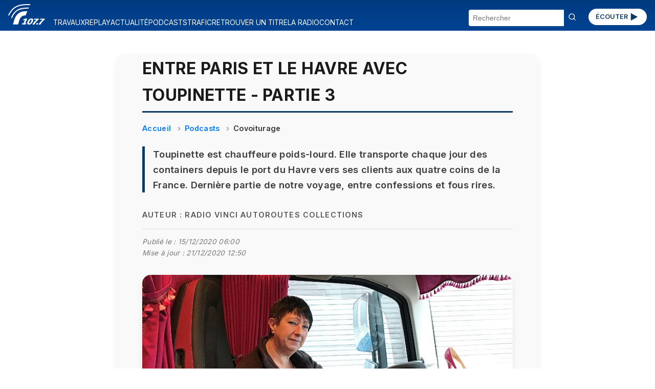

--- FILE ---
content_type: text/html; charset=UTF-8
request_url: https://radio.vinci-autoroutes.com/article/c7e1p3-entre-paris-et-le-havre-avec-toupinette
body_size: 27845
content:

<!DOCTYPE html>
<html lang="fr">

<head>


    <script type="text/javascript">
        window.gdprAppliesGlobally = true;
        (function() {
            function a(e) {
                if (!window.frames[e]) {
                    if (document.body && document.body.firstChild) {
                        var t = document.body;
                        var n = document.createElement("iframe");
                        n.style.display = "none";
                        n.name = e;
                        n.title = e;
                        t.insertBefore(n, t.firstChild)
                    } else {
                        setTimeout(function() {
                            a(e)
                        }, 5)
                    }
                }
            }

            function e(n, r, o, c, s) {
                function e(e, t, n, a) {
                    if (typeof n !== "function") {
                        return
                    }
                    if (!window[r]) {
                        window[r] = []
                    }
                    var i = false;
                    if (s) {
                        i = s(e, t, n)
                    }
                    if (!i) {
                        window[r].push({
                            command: e,
                            parameter: t,
                            callback: n,
                            version: a
                        })
                    }
                }
                e.stub = true;

                function t(a) {
                    if (!window[n] || window[n].stub !== true) {
                        return
                    }
                    if (!a.data) {
                        return
                    }
                    var i = typeof a.data === "string";
                    var e;
                    try {
                        e = i ? JSON.parse(a.data) : a.data
                    } catch (t) {
                        return
                    }
                    if (e[o]) {
                        var r = e[o];
                        window[n](r.command, r.parameter, function(e, t) {
                            var n = {};
                            n[c] = {
                                returnValue: e,
                                success: t,
                                callId: r.callId
                            };
                            a.source.postMessage(i ? JSON.stringify(n) : n, "*")
                        }, r.version)
                    }
                }
                if (typeof window[n] !== "function") {
                    window[n] = e;
                    if (window.addEventListener) {
                        window.addEventListener("message", t, false)
                    } else {
                        window.attachEvent("onmessage", t)
                    }
                }
            }
            e("__tcfapi", "__tcfapiBuffer", "__tcfapiCall", "__tcfapiReturn");
            a("__tcfapiLocator");
            (function(e) {
                var t = document.createElement("script");
                t.id = "spcloader";
                t.type = "text/javascript";
                t.async = true;
                t.src = "https://sdk.privacy-center.org/" + e + "/loader.js?target=" + document.location.hostname;
                t.charset = "utf-8";
                var n = document.getElementsByTagName("script")[0];
                n.parentNode.insertBefore(t, n)
            })("f48738b0-e7e0-45c0-8066-e4074fcfc15e")
        })();
    </script>
    <script>
    (function(w, d, s, l, i) {
        w[l] = w[l] || [];
        w[l].push({
            'gtm.start': new Date().getTime(),
            event: 'gtm.js'
        });
        var f = d.getElementsByTagName(s)[0],
            j = d.createElement(s),
            dl = l != 'dataLayer' ? '&l=' + l : '';
        j.async = true;
        j.src = 'https://www.googletagmanager.com/gtm.js?id=' + i + dl;
        f.parentNode.insertBefore(j, f);
    })(window, document, 'script', 'dataLayer', 'GTM-M6HTDXC');
</script>
    <!-- Scripts communs -->
    <script src="/assets/new_js/main.js?v=1768920583"></script>
    <meta charset="UTF-8" />
    <meta name="viewport" content="width=device-width, initial-scale=1" />
    <title>Entre Paris et Le Havre avec Toupinette - Partie 3</title>
    <meta name="description" content="Dernière partie de notre voyage avec Toupinette, entre confessions et fous rires." />
    <meta name="keywords" content="entre, paris, havre, toupinette, partie, chauffeure, poids-lourd, transporte, jour, containers" />
    <link rel="canonical" href="https://radio.vinci-autoroutes.com/article/c7e1p3-entre-paris-et-le-havre-avec-toupinette" />
            <meta name="robots" content="noindex, nofollow" />
        
    <meta itemprop="datePublished" content="2020-12-15T11:18:20+01:00">
            <meta itemprop="dateModified" content="2020-12-21T12:50:33+01:00">
    
    <!-- Open Graph -->
    <meta property="og:type" content="article" />
    <meta property="og:title" content="Entre Paris et Le Havre avec Toupinette - Partie 3" />
    <meta property="og:description" content="Dernière partie de notre voyage avec Toupinette, entre confessions et fous rires." />
    <meta property="og:url" content="https://radio.vinci-autoroutes.com/article/c7e1p3-entre-paris-et-le-havre-avec-toupinette" />
    <meta property="og:site_name" content="Radio VINCI Autoroutes (107.7 FM)" />
            <meta property="og:image" content="https://radio.vinci-autoroutes.com/medias/image/b80ca0be70347b39cc4ab066b421337a.jpg" />
    
    <!-- Twitter Card -->
    <meta name="twitter:card" content="summary_large_image" />
    <meta name="twitter:title" content="Entre Paris et Le Havre avec Toupinette - Partie 3" />
    <meta name="twitter:description" content="Dernière partie de notre voyage avec Toupinette, entre confessions et fous rires." />
            <meta name="twitter:image" content="https://radio.vinci-autoroutes.com/medias/image/b80ca0be70347b39cc4ab066b421337a.jpg" />
        <meta name="twitter:site" content="@Radio1077" />

    <!-- JSON-LD Schema Article -->
    <script type="application/ld+json">
        {
            "@context": "https://schema.org",
            "@type": "NewsArticle",
            "mainEntityOfPage": {
            "@type": "NewsArticle",
            "@id": "https://radio.vinci-autoroutes.com/article/c7e1p3-entre-paris-et-le-havre-avec-toupinette"
            },
            "headline": "Entre Paris et Le Havre avec Toupinette - Partie 3",
            "description": "Dernière partie de notre voyage avec Toupinette, entre confessions et fous rires.",
             "datePublished": "2020-12-15T11:18:20+01:00",
                                        "dateModified": "2020-12-21T12:50:33+01:00",
                         "image": "https://radio.vinci-autoroutes.com/medias/image/b80ca0be70347b39cc4ab066b421337a.jpg",
             "author": {
                "@type": "Person",
                "name": " Radio VINCI Autoroutes Collections"
            },
            "keywords": "entre, paris, havre, toupinette, partie, chauffeure, poids-lourd, transporte, jour, containers",
            "publisher": {
                "@type": "Organization",
                "name": "Radio VINCI Autoroutes (107.7 FM)",
                "logo": {
                    "@type": "ImageObject",
                    "url": "https://radio.vinci-autoroutes.com/assets/images/accueil/RVA_logo_bleu.svg"
                }
            }
        }
    </script>
    <!-- Styles communs -->
    <link rel="stylesheet" href="/assets/new_css/main.css?v=1768920583" />
    <link rel="stylesheet" href="/assets/new_css/foot.css?v=1768920583" />
    
    <link rel="stylesheet" href="/assets/new_css/article.css?v=1768920583" />
    <link rel="stylesheet" href="/assets/new_css/category_path.css?v=1768920583" />
        <link rel="stylesheet" href="/assets/new_css/custom_a.css?v=1768920583" />

    <!-- Favicon -->
    <link rel="icon" href="/favicon.ico" />
    <link rel="apple-touch-icon" href="/apple-touch-icon.png" />
</head>

<body>
        <header class="header">
    <!-- 1. Le burger qui contrôle les 3 blocs -->
    <button
        class="burger"
        aria-label="Menu"
        aria-expanded="false"
        aria-controls="menu search social">☰</button>

    <!-- 2. Logo -->
    <a href="/" class="logo">
        <img
            src="/assets/images/accueil/rva_blanc.svg"
            alt="Logo Radio VINCI Autoroutes" />
    </a>

    <!-- 3. Bouton ÉCOUTER -->
    <a href="/page/ecouter" class="btn-ecouter">ÉCOUTER
        <svg xmlns="http://www.w3.org/2000/svg" viewBox="0 0 24 24" width="36" height="36" fill="currentColor" aria-hidden="true">
            <polygon points="6,4 20,12 6,20"></polygon>
        </svg></a>

    <!-- 4. Bloc Menu -->
    <nav
        id="menu"
        class="menu"
        role="navigation"
        aria-label="Navigation Principale"
        aria-hidden="true">
        <ul>
                                                <li>
                        <a href="/rubrique/travaux">
                            TRAVAUX                        </a>
                    </li>
                                                                <li>
                        <a href="/rubrique/replay">
                            REPLAY                        </a>
                    </li>
                                                                <li>
                        <a href="/rubrique/actualite-mobilite">
                            ACTUALITÉ                        </a>
                    </li>
                                                                <li>
                        <a href="/rubrique/podcasts">
                            PODCASTS                        </a>
                    </li>
                                                                <li>
                        <a href="https://www.vinci-autoroutes.com/fr/trafic-temps-reel">
                            TRAFIC                        </a>
                    </li>
                                                                <li>
                        <a href="/page/retrouver-un-titre">
                            RETROUVER UN TITRE                        </a>
                    </li>
                                                                <li>
                        <a href="/page/la-radio">
                            LA RADIO                        </a>
                    </li>
                                                                <li>
                        <a href="/contact">
                            CONTACT                        </a>
                    </li>
                                    </ul>
    </nav>

    <!-- 5. Bloc Search -->
    <form
        id="search"
        class="search-form"
        action="/"
        method="get"
        aria-hidden="true">
        <input
            type="text"
            name="chercher"
            placeholder="Rechercher"
            required />
        <button type="submit"><svg width="16" height="16" viewBox="0 0 24 24" fill="none" stroke="currentColor"
                stroke-width="2" stroke-linecap="round" stroke-linejoin="round"
                xmlns="http://www.w3.org/2000/svg">
                <circle cx="11" cy="11" r="8" />
                <line x1="21" y1="21" x2="16.65" y2="16.65" />
            </svg>
        </button>
    </form>
</header>
<main id="main-content">
    
<article class="article-detail " itemscope itemtype="https://schema.org/Article">

    <meta itemprop="mainEntityOfPage" content="https://radio.vinci-autoroutes.com/article/c7e1p3-entre-paris-et-le-havre-avec-toupinette" />
                <meta itemprop="dateModified" content="2020-12-21T12:50:33+01:00" />
    
    <h1 itemprop="headline">Entre Paris et Le Havre avec Toupinette - Partie 3</h1>

            <nav aria-label="breadcrumb">
            <ol class="breadcrumb" itemscope itemtype="https://schema.org/BreadcrumbList">
                <li itemprop="itemListElement" itemscope itemtype="https://schema.org/ListItem">
                    <a itemprop="item" href="/">
                        <span itemprop="name">Accueil</span>
                    </a>
                    <meta itemprop="position" content="1" />
                </li>
                                    <li itemprop="itemListElement" itemscope itemtype="https://schema.org/ListItem">
                        <a itemprop="item" href="/rubrique/podcasts">
                            <span itemprop="name">Podcasts</span>
                        </a>
                        <meta itemprop="position" content="2" />
                    </li>
                                    <li itemprop="itemListElement" itemscope itemtype="https://schema.org/ListItem">
                        <a itemprop="item" href="/rubrique/covoiturage">
                            <span itemprop="name">Covoiturage</span>
                        </a>
                        <meta itemprop="position" content="3" />
                    </li>
                            </ol>
        </nav>
    
            <p class="article-chapeau" itemprop="description">Toupinette est chauffeure poids-lourd. Elle transporte chaque jour des containers depuis le port du Havre vers ses clients aux quatre coins de la France. Dernière partie de notre voyage, entre confessions et fous rires. </p>
    
            <p class="article-author">Auteur : <span itemprop="author"> Radio VINCI Autoroutes Collections</span></p>
    
    <p class="article-modification">
        Publié le :
        <time datetime="2020-12-15T06:00:20+01:00">
            15/12/2020 06:00        </time>
            </br>Mise à jour :  <time datetime="2020-12-21T12:50:33+01:00">21/12/2020 12:50</time>
        </p>
            <figure itemprop="image" itemscope itemtype="https://schema.org/ImageObject">
            <div class="image-wrapper">

                <img src="/medias/image/b80ca0be70347b39cc4ab066b421337a.jpg" alt="Entre Paris et Le Havre avec Toupinette - Partie 3">
                                    <div class="audio-overlay" data-src="/medias/audio/81d081fbb2eaffe511b937331f46865a.mp3">
                        <button class="play-toggle paused" aria-label="Lire / Pause">
                            <span class="bar bar-left"></span>
                            <span class="bar bar-right"></span>
                        </button>
                                                    <span class="audio-duration">26:07</span>
                                            </div>
                            </div>
            <figcaption class="figcaption-container">
                <div class="figcaption-text">
                    
                                    </div>

                
            </figcaption>

            <meta itemprop="url" content="/medias/image/b80ca0be70347b39cc4ab066b421337a.jpg" />
            

        </figure>
    


    <div class="article-description" itemprop="articleBody">
        A l’approche du Havre, nous parlons féminité et féminisme avec Toupinette. Il est également question d’une pause pipi impossible à faire, et de paysages magnifiques depuis la cabine d’un poids-lourd.    </div>

            
            
            
                            <div class="custom-audio-player" data-src="/medias/audio/81d081fbb2eaffe511b937331f46865a.mp3">
                    <div class="audio-controls">
                        <button class="play-toggle is-playing" aria-label="Lire / Pause">
                            <span class="bar bar-left"></span>
                            <span class="bar bar-right"></span>
                        </button>
                        <div class="progress-bar" tabindex="0" role="slider" aria-valuemin="0" aria-valuemax="100" aria-valuenow="0">
                            <div class="progress-filled"></div>
                        </div>
                        <span class="time">00:00 / 00:00</span>
                    </div>
                                    </div>

            
            
            
        

    
    

            <section class="article-rss">
            <h2>Flux RSS</h2>
            <ul>
                                    <li><a href="https://podcasts.apple.com/fr/podcast/covoiturage/id1544934443" target="_blank" rel="noopener">Apple Podcasts</a></li>
                                                    <li><a href="https://www.deezer.com/fr/show/2081252" target="_blank" rel="noopener">Deezer</a></li>
                                                    <li><a href="https://open.spotify.com/show/2j0PCO7eR8iiuRPfb3qckF" target="_blank" rel="noopener">Spotify</a></li>
                            </ul>
        </section>
    
    <section class="article-share">
        <h2>Partager cet article</h2>
        <ul>
            <li><a href="https://www.facebook.com/sharer/sharer.php?u=https%3A%2F%2Fradio.vinci-autoroutes.com%2Farticle%2Fc7e1p3-entre-paris-et-le-havre-avec-toupinette" target="_blank" rel="noopener">Facebook</a></li>
            <li><a href="https://twitter.com/intent/tweet?url=https%3A%2F%2Fradio.vinci-autoroutes.com%2Farticle%2Fc7e1p3-entre-paris-et-le-havre-avec-toupinette" target="_blank" rel="noopener">X / Twitter</a></li>
            <li><a href="https://www.linkedin.com/shareArticle?mini=true&url=https%3A%2F%2Fradio.vinci-autoroutes.com%2Farticle%2Fc7e1p3-entre-paris-et-le-havre-avec-toupinette" target="_blank" rel="noopener">LinkedIn</a></li>
        </ul>
    </section>
</article>

<script type="application/ld+json">
    {
    "@context": "https://schema.org",
    "@type": "BreadcrumbList",
    "itemListElement": [
        {
            "@type": "ListItem",
            "position": 1,
            "name": "Accueil",
            "item": "http://https://radio.vinci-autoroutes.com/"
        },
        {
            "@type": "ListItem",
            "position": 2,
            "name": "Podcasts",
            "item": "http://https://radio.vinci-autoroutes.com/?page=category&id=499"
        },
        {
            "@type": "ListItem",
            "position": 3,
            "name": "Covoiturage",
            "item": "http://https://radio.vinci-autoroutes.com/?page=category&id=407"
        }
    ]
}</script>

    <section class="articles-relies">
        <h2 class="articles-relies-titre">À découvrir sur le même thème</h2>
        <div class="articles-relies-liste">
                            <article class="article-mini">
                    <a href="/article/dans-le-tourbus-du-chanteur-oldelaf-partie-3--6061" class="article-mini-lien">
                                                    <div class="article-mini-image">
                                <img loading="lazy" src="/medias/mini/image/6e1271fa2ce7e735bcf4789b4499b13f.jpg" alt="Dans le Tourbus du chanteur Oldelaf (partie 3)">
                                                                    <span class="article-mini-duree">29:13</span>
                                                            </div>
                                                <div class="article-mini-contenu">
                            <h3>Dans le Tourbus du chanteur Oldelaf (partie 3)</h3>
                            <p>Après une longue soirée à discuter, il est temps d’aller dormir… et la nuit n’est pas de tout repos à bord d’un Tourbus !</p>
                        </div>
                    </a>
                </article>
                            <article class="article-mini">
                    <a href="/article/dans-le-tourbus-du-chanteur-oldelaf-partie-2--6060" class="article-mini-lien">
                                                    <div class="article-mini-image">
                                <img loading="lazy" src="/medias/mini/image/7872e8f94be51bb9c0c6107725d0b5e0.jpg" alt="Dans le Tourbus du chanteur Oldelaf (partie 2)">
                                                                    <span class="article-mini-duree">25:08</span>
                                                            </div>
                                                <div class="article-mini-contenu">
                            <h3>Dans le Tourbus du chanteur Oldelaf (partie 2)</h3>
                            <p>Après un départ de Paris un mercredi soir à 23 heures, c’est maintenant parti pour une longue route nocturne en direction de Nantes. </p>
                        </div>
                    </a>
                </article>
                            <article class="article-mini">
                    <a href="/article/dans-le-tourbus-du-chanteur-oldelaf-partie-1--6059" class="article-mini-lien">
                                                    <div class="article-mini-image">
                                <img loading="lazy" src="/medias/mini/image/986fe907ec36a945b4fd55b20b66aac4.jpg" alt="Dans le Tourbus du chanteur Oldelaf (partie 1)">
                                                                    <span class="article-mini-duree">24:44</span>
                                                            </div>
                                                <div class="article-mini-contenu">
                            <h3>Dans le Tourbus du chanteur Oldelaf (partie 1)</h3>
                            <p>A quoi ressemble la vie de tournée ? Voici un aperçu avec cet épisode de Covoiturage enregistré en compagnie du chanteur Oldelaf.</p>
                        </div>
                    </a>
                </article>
                            <article class="article-mini">
                    <a href="/article/c7e5p3-sur-la-nationale-7-avec-thierry-dubois-dessinateur-de-bd" class="article-mini-lien">
                                                    <div class="article-mini-image">
                                <img loading="lazy" src="/medias/mini/image/15e4e3acf5f37023f03366f080bc1078.jpg" alt="Sur la Nationale 7 avec Thierry Dubois, dessinateur de BD - Partie 3">
                                                                    <span class="article-mini-duree">23:24</span>
                                                            </div>
                                                <div class="article-mini-contenu">
                            <h3>Sur la Nationale 7 avec Thierry Dubois, dessinateur de BD - Partie 3</h3>
                            <p>Thierry Dubois, auteur des &quot;Chroniques de la Nationale 7&quot;, nous embarque avec lui sur cette route mythique à bord de sa Ford T.</p>
                        </div>
                    </a>
                </article>
                            <article class="article-mini">
                    <a href="/article/c7e5p2-sur-la-nationale-7-avec-thierry-dubois-dessinateur-de-bd" class="article-mini-lien">
                                                    <div class="article-mini-image">
                                <img loading="lazy" src="/medias/mini/image/5dd7c1426ceebc681d2d8f9f33698fd0.jpg" alt="Sur la Nationale 7 avec Thierry Dubois, dessinateur de BD - Partie 2">
                                                                    <span class="article-mini-duree">23:17</span>
                                                            </div>
                                                <div class="article-mini-contenu">
                            <h3>Sur la Nationale 7 avec Thierry Dubois, dessinateur de BD - Partie 2</h3>
                            <p>Thierry Dubois, auteur des &quot;Chroniques de la Nationale 7&quot;, nous embarque avec lui sur cette route mythique à bord de sa Ford T.</p>
                        </div>
                    </a>
                </article>
                            <article class="article-mini">
                    <a href="/article/c7e5p1-sur-la-nationale-7-avec-thierry-dubois-dessinateur-de-bd" class="article-mini-lien">
                                                    <div class="article-mini-image">
                                <img loading="lazy" src="/medias/mini/image/9f88fb6fa483baa67a56e770ba2b7856.jpg" alt="Sur la Nationale 7 avec Thierry Dubois, dessinateur de BD - Partie 1">
                                                                    <span class="article-mini-duree">26:04</span>
                                                            </div>
                                                <div class="article-mini-contenu">
                            <h3>Sur la Nationale 7 avec Thierry Dubois, dessinateur de BD - Partie 1</h3>
                            <p>Thierry Dubois, auteur des &quot;Chroniques de la Nationale 7&quot;, nous embarque avec lui sur cette route mythique à bord de sa Ford T.</p>
                        </div>
                    </a>
                </article>
                    </div>
    </section>
</main>

<footer>
    <div class="social">
        <section aria-label="Suivez-nous sur les réseaux sociaux">
    <ul>
        <li>
            <a href="https://www.facebook.com/radiovinciautoroutes/" target="_blank" rel="noopener noreferrer" title="Radio Vinci Autoroutes sur Facebook">
                <img src="/assets/images/logos/facebook.svg" alt="Logo Facebook" height="32">
            </a>
        </li>
        <li>
            <a href="https://twitter.com/Radio1077" target="_blank" rel="noopener noreferrer" title="Radio 107.7 sur Twitter (X)">
                <img src="/assets/images/logos/x.svg" alt="Logo Twitter (X)" height="32">
            </a>
        </li>
        <li>
            <a href="https://www.instagram.com/Radio1077/" target="_blank" rel="noopener noreferrer" title="Radio 107.7 sur Instagram">
                <img src="/assets/images/logos/instagram.svg" alt="Logo Instagram" height="32">
            </a>
        </li>
        <li>
            <a href="https://www.youtube.com/channel/UCRH61cNJ_a_9n0jp5xRHf9Q" target="_blank" rel="noopener noreferrer" title="Radio 107.7 sur YouTube">
                <img src="/assets/images/logos/youtube.svg" alt="Logo YouTube" height="32">
            </a>
        </li>
    </ul>
</section>    </div>
    <div id=pied>
    <div class=liste_verticale>
        <span class="mini_menu c3 gras maj">A propos</span></br>
        <span class=mini_menu>&copy; Radio VINCI Autoroutes 2026</span></br>
        <a class=mini_menu href=http://www.adobestock.com target=_blank>Cr&eacute;dits photos &copy; Adobe Stock</a></br>
        <a class=mini_menu href=/page/mentions-legales>Mentions l&eacute;gales</a></br>
        <a class=mini_menu href=/page/politique-de-protection-des-donnees-personnelles target=_blank>Protection des données personnelles</a></br>
        <a class=mini_menu href="javascript:Didomi.preferences.show()">Modifier vos consentements de Cookies</a>
    </div>
    <div class=liste_verticale>
        <span class="mini_menu c3 gras maj">Radio VINCI Autoroutes</span></br>
        <a class=mini_menu href=/page/la-radio>Qui sommes-nous ?</a></br>
        <a class=mini_menu href=http://www.rfe.fr />Annonceurs</a></br>
        <a class=mini_menu href=/contact>Contact</a></br>
        <a class=mini_menu href=/page/telecharger-lapplication-radio-vinci-autoroutes>T&eacute;l&eacute;charger l'application</a></br>
        <a class=mini_menu href=/article/les-assistants>Assistants vocaux</a>
    </div>
    <div class=liste_verticale>
        <span class="mini_menu c3 gras maj">Autres sites VINCI</span></br>
        <a class=mini_menu href=http://www.vinciautoroutes.com target=_blank>VINCI Autoroutes</a></br>
        <a class=mini_menu href=http://fondation.vinci-autoroutes.com target=_blank>Fondation VINCI Autoroutes</a></br>
        <a class=mini_menu href=https://www.roulons-autrement.com target=_blank>Roulons-autrement.com</a></br>
        <a class=mini_menu href=https://www.vinci.com/vinci.nsf/fr/manifeste/pages/index.htm target=_blank>Manifeste VINCI</a></br>
        <a class=mini_menu href=https://www.vinci.com/vinci.nsf/fr/item/ethique-et-vigilance-documentation.htm target=_blank>Charte &eacute;thique VINCI</a>
    </div>

</div>
<div style=clear:both;height:10px;></div>

</div>
</body>

</html></footer>

<script src="/assets/new_js/article.js?v=1768920583"></script>
</body>

</html>

--- FILE ---
content_type: text/css
request_url: https://radio.vinci-autoroutes.com/assets/new_css/foot.css?v=1768920583
body_size: 848
content:
footer {
    background: var(--dark-blue);
}

#pied {
    background: linear-gradient(
        to bottom,
        var(--brand-blue) 0%,
        var(--blue-gradient) 100%
    );
    display: flex;
    flex-wrap: wrap;
    justify-content: space-between;
    padding: 2rem 1rem;
    color: var(--text-white);
    font-family: "Rubik", sans-serif;
    font-size: 0.95rem;
    line-height: 1.6;
    box-shadow: inset 0 1px 0 rgba(255, 255, 255, 0.1);
}

#pied .liste_verticale {
    flex: 1 1 200px;
    margin: 0.5rem 1rem;
    min-width: 180px;
}

#pied .liste_verticale .mini_menu {
    display: block;
    margin-bottom: 0.3rem;
    text-decoration: none;
    color: var(--text-white);
    transition: opacity 0.2s ease;
}

#pied .liste_verticale .mini_menu:hover {
    opacity: 0.75;
}

#pied .gras {
    font-weight: 600;
}

#pied .maj {
    text-transform: uppercase;
    font-size: 0.85rem;
    letter-spacing: 0.05em;
    margin-bottom: 0.5rem;
    display: inline-block;
}

/* === social === */
.social {
    display: flex;
    flex-direction: row;
    gap: 0.5rem;
    padding: var(--padding);
}
.social ul {
    list-style: none;
    display: flex;
    gap: var(--gap);
    padding: 0;
    margin: 0;
}
.social img {
    width: auto;
    height: 24px;
}

/* Optionnel : léger séparateur en mobile */
@media (max-width: 600px) {
    #pied {
        flex-direction: column;
        align-items: flex-start;
    }
}


--- FILE ---
content_type: application/x-javascript
request_url: https://radio.vinci-autoroutes.com/assets/new_js/main.js?v=1768920583
body_size: 975
content:
document.addEventListener('DOMContentLoaded', () => {
  const burger = document.querySelector('.burger');
  const menu   = document.getElementById('menu');
  const search = document.getElementById('search');
  const social = document.getElementById('social');

  burger.addEventListener('click', () => {
    const open = burger.getAttribute('aria-expanded') === 'true';

    // toggle aria-expanded pour accessibilité
    burger.setAttribute('aria-expanded', String(!open));

    // toggle blocs
    menu.classList.toggle('open');
    search.classList.toggle('open');
    social.classList.toggle('open');

    // toggle aria-hidden
    menu.setAttribute('aria-hidden', String(open));
    search.setAttribute('aria-hidden', String(open));
    social.setAttribute('aria-hidden', String(open));
  });
});

function resizeIframe(iframeId) {
    const iframe = document.getElementById(iframeId);
    if (!iframe) return;

    // Tentative de resize basé sur le contenu (ne fonctionne pas cross-origin)
    try {
        const iframeDoc = iframe.contentDocument || iframe.contentWindow.document;
        if (iframeDoc && iframeDoc.body.scrollHeight) {
            iframe.style.height = iframeDoc.body.scrollHeight + "px";
        }
    } catch (e) {
        // Cas cross-domain (YouTube, etc.) : fallback manuel
        if (iframe.classList.contains("iframe_video")) {
            iframe.style.height = "315px";
        } else if (iframe.classList.contains("iframe_embed")) {
            iframe.style.height = "150px"; // valeur générique
        }
    }
}


--- FILE ---
content_type: image/svg+xml
request_url: https://radio.vinci-autoroutes.com/assets/images/logos/instagram.svg
body_size: 1211
content:
<svg xmlns="http://www.w3.org/2000/svg" viewBox="0 0 1000 1000"><defs><style>.cls-1{fill:#fff;}</style></defs><path class="cls-1" d="M295.42,6c-53.2,2.51-89.53,11-121.29,23.48-32.87,12.81-60.73,30-88.45,57.82S40.89,143,28.17,175.92c-12.31,31.83-20.65,68.19-23,121.42S2.3,367.68,2.56,503.46,3.42,656.26,6,709.6c2.54,53.19,11,89.51,23.48,121.28,12.83,32.87,30,60.72,57.83,88.45S143,964.09,176,976.83c31.8,12.29,68.17,20.67,121.39,23s70.35,2.87,206.09,2.61,152.83-.86,206.16-3.39S799.1,988,830.88,975.58c32.87-12.86,60.74-30,88.45-57.84S964.1,862,976.81,829.06c12.32-31.8,20.69-68.17,23-121.35,2.33-53.37,2.88-70.41,2.62-206.17s-.87-152.78-3.4-206.1-11-89.53-23.47-121.32c-12.85-32.87-30-60.7-57.82-88.45S862,40.87,829.07,28.19c-31.82-12.31-68.17-20.7-121.39-23S637.33,2.3,501.54,2.56,348.75,3.4,295.42,6m5.84,903.88c-48.75-2.12-75.22-10.22-92.86-17-23.36-9-40-19.88-57.58-37.29s-28.38-34.11-37.5-57.42c-6.85-17.64-15.1-44.08-17.38-92.83-2.48-52.69-3-68.51-3.29-202s.22-149.29,2.53-202c2.08-48.71,10.23-75.21,17-92.84,9-23.39,19.84-40,37.29-57.57s34.1-28.39,57.43-37.51c17.62-6.88,44.06-15.06,92.79-17.38,52.73-2.5,68.53-3,202-3.29s149.31.21,202.06,2.53c48.71,2.12,75.22,10.19,92.83,17,23.37,9,40,19.81,57.57,37.29s28.4,34.07,37.52,57.45c6.89,17.57,15.07,44,17.37,92.76,2.51,52.73,3.08,68.54,3.32,202s-.23,149.31-2.54,202c-2.13,48.75-10.21,75.23-17,92.89-9,23.35-19.85,40-37.31,57.56s-34.09,28.38-57.43,37.5c-17.6,6.87-44.07,15.07-92.76,17.39-52.73,2.48-68.53,3-202.05,3.29s-149.27-.25-202-2.53m407.6-674.61a60,60,0,1,0,59.88-60.1,60,60,0,0,0-59.88,60.1M245.77,503c.28,141.8,115.44,256.49,257.21,256.22S759.52,643.8,759.25,502,643.79,245.48,502,245.76,245.5,361.22,245.77,503m90.06-.18a166.67,166.67,0,1,1,167,166.34,166.65,166.65,0,0,1-167-166.34" transform="translate(-2.5 -2.5)"/></svg>